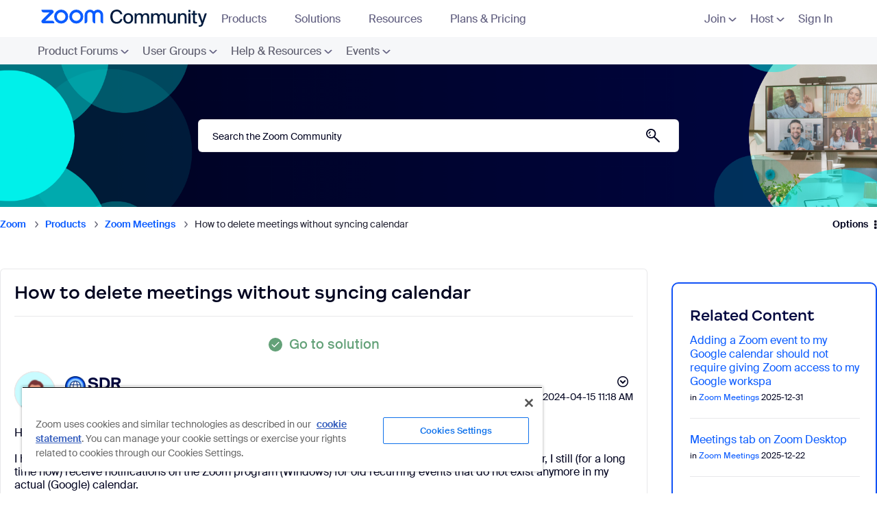

--- FILE ---
content_type: image/svg+xml
request_url: https://community.zoom.com/html/@C7A204235770FAA35613A7FBB27E3CF3/assets/meta-icon.svg
body_size: 145
content:
<svg width="24" height="24" viewBox="0 0 24 24" fill="none" xmlns="http://www.w3.org/2000/svg">
<circle cx="12" cy="12" r="12" fill="white" fill-opacity="0.1"/>
<path d="M15.3675 9.90003H12.9V8.50003C12.9 7.77763 12.9588 7.32264 13.9941 7.32264H15.3017V5.09664C14.6654 5.03084 14.0256 4.99864 13.3851 5.00004C11.486 5.00004 10.1 6.15994 10.1 8.28933V9.90003H8V12.7L10.1 12.6993V19H12.9V12.6979L15.0462 12.6972L15.3675 9.90003Z" fill="white"/>
</svg>
